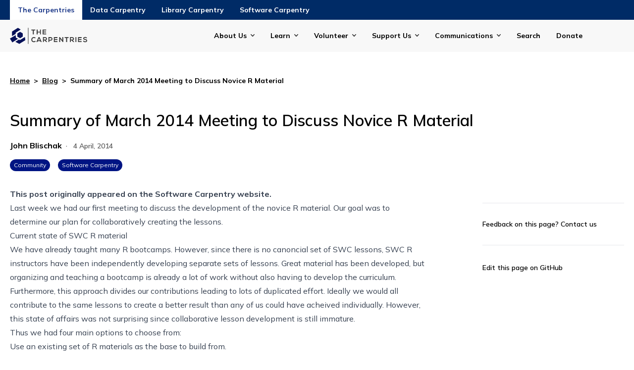

--- FILE ---
content_type: text/html
request_url: https://carpentries.org/blog/2014/04/novice-r-discussion-summary/
body_size: 26866
content:
<!doctype html><html class=scroll-smooth lang=en-us dir=ltr><head><meta charset=utf-8><meta name=viewport content="width=device-width"><title>Summary of March 2014 Meeting to Discuss Novice R Material | The Carpentries</title>
<link rel=preconnect href=https://fonts.googleapis.com><link rel=preconnect href=https://fonts.gstatic.com crossorigin><link href="https://fonts.googleapis.com/css2?family=Mulish:ital,wght@0,200..1000;1,200..1000&display=swap" rel=stylesheet><script defer src=https://cdn.jsdelivr.net/npm/@glidejs/glide@3.5.x></script><script src=https://kit.fontawesome.com/3a6fac633d.js crossorigin=anonymous></script><link rel=stylesheet href=https://cdn.datatables.net/1.13.6/css/jquery.dataTables.min.css><script src=https://code.jquery.com/jquery-3.7.1.min.js></script><script src=https://cdn.datatables.net/1.13.6/js/jquery.dataTables.min.js></script><script src=https://cdn.jsdelivr.net/npm/moment@2.29.1/moment.min.js></script><script src=https://cdn.datatables.net/plug-ins/1.13.6/sorting/datetime-moment.js></script><script>var _paq=window._paq=window._paq||[];_paq.push(["setDoNotTrack",!0]),_paq.push(["disableCookies"]),_paq.push(["trackPageView"]),_paq.push(["enableLinkTracking"]),function(){e="https://matomo.carpentries.org/",_paq.push(["setTrackerUrl",e+"matomo.php"]),_paq.push(["setSiteId","6"]);var e,n=document,t=n.createElement("script"),s=n.getElementsByTagName("script")[0];t.async=!0,t.src=e+"matomo.js",s.parentNode.insertBefore(t,s)}()</script><link href="/css/styles.min.f61f74601e6865c7746b34752e8558be77a03cdf54b7143d33e782628e008d03.css" rel=stylesheet><script defer src=/js/main.cf36305c56bc7a9b2e22b2728f657f5f705e956dd7883767bfd4dc1bf514ec6e.js integrity="sha256-zzYwXFa8epsuIrJyj2V/X3BelW3XiDdnv9TcG/UU7G4=" crossorigin=anonymous></script><meta property="og:url" content="https://carpentries.org/blog/2014/04/novice-r-discussion-summary/"><meta property="og:site_name" content="The Carpentries"><meta property="og:title" content="Summary of March 2014 Meeting to Discuss Novice R Material"><meta property="og:description" content="This post originally appeared on the Software Carpentry website.
Last week we had our first meeting to discuss the development of the novice R material. Our goal was to determine our plan for collaboratively creating the lessons."><meta property="og:locale" content="en_us"><meta property="og:type" content="article"><meta property="article:section" content="posts"><meta property="article:published_time" content="2014-04-04T00:00:00+00:00"><meta property="article:modified_time" content="2024-11-20T10:51:28-05:00"><meta property="article:tag" content="Community"><meta property="article:tag" content="Software Carpentry"><meta property="og:image" content="https://carpentries.org/thecarpentries-opengraph.png"><meta itemprop=name content="Summary of March 2014 Meeting to Discuss Novice R Material"><meta itemprop=description content="This post originally appeared on the Software Carpentry website.
Last week we had our first meeting to discuss the development of the novice R material. Our goal was to determine our plan for collaboratively creating the lessons."><meta itemprop=datePublished content="2014-04-04T00:00:00+00:00"><meta itemprop=dateModified content="2024-11-20T10:51:28-05:00"><meta itemprop=wordCount content="530"><meta itemprop=image content="https://carpentries.org/thecarpentries-opengraph.png"><meta itemprop=keywords content="Community,Software Carpentry"></head><body class=font-sans><header><header><div class="text-white bg-blue-mid" x-data="{ open: false }"><div class="container px-5 mx-auto"><div class="grid items-center grid-cols-1 text-center md:justify-start md:flex md:flex-row" :class="open ? 'h-auto' : 'h-10 overflow-hidden'"><div class="order-1 md:hidden"><button class="inline-block h-10" x-on:click="open = ! open">The Carpentries</button></div><a href=/ aria-current=true class="px-4 py-[10px] font-bold text-sm hover:underline bg-white text-blue-900 hidden md:inline-block">The Carpentries</a><div class="order-2 md:hidden"><a href=https://datacarpentry.org/ aria-current=page class="px-4 py-[10px] font-bold text-sm hover:underline default h-10 inline-block">Data Carpentry</a></div><a href=https://datacarpentry.org/ aria-current=page class="px-4 py-[10px] font-bold text-sm hover:underline default hidden md:inline-block">Data Carpentry</a><div class="order-2 md:hidden"><a href=https://librarycarpentry.org/ aria-current=page class="px-4 py-[10px] font-bold text-sm hover:underline default h-10 inline-block">Library Carpentry</a></div><a href=https://librarycarpentry.org/ aria-current=page class="px-4 py-[10px] font-bold text-sm hover:underline default hidden md:inline-block">Library Carpentry</a><div class="order-2 md:hidden"><a href=https://software-carpentry.org/ aria-current=page class="px-4 py-[10px] font-bold text-sm hover:underline default h-10 inline-block">Software Carpentry</a></div><a href=https://software-carpentry.org/ aria-current=page class="px-4 py-[10px] font-bold text-sm hover:underline default hidden md:inline-block">Software Carpentry</a></div></div></div><div class="py-4 bg-gray-light" x-data="{ mobileOpen: false, activeDropdown: null }" @click.outside="activeDropdown = null"><div class="container relative flex px-5 mx-auto"><div class=w-40><a href=/><img class="max-w-[117px] md:max-w-[156px]" src=/carpentries-logo.svg alt="The Carpentries"></a></div><div class="flex justify-end flex-1 lg:hidden"><button class="flex items-center navbar-toggler" :aria-expanded="mobileOpen ? 'true' : 'false'" x-on:click="mobileOpen = ! mobileOpen">
<span class=navbar-toggler-hamburger><span class=hamburger-line></span>
<span class=hamburger-line></span>
<span class=hamburger-line></span>
</span><span class=text-blue-bright>Menu</span></button></div><div class="absolute z-30 max-w-[250px] w-full right-0 top-10 lg:top-0 lg:!flex flex-col justify-end flex-1 lg:max-w-5xl px-6 py-3 mx-auto text-sm font-bold bg-white shadow-md lg:shadow-none lg:py-0 lg:pl-10 lg:items-center lg:bg-transparent lg:relative lg:flex-row" x-show=mobileOpen><div class="relative group" x-on:keydown.escape.prevent.stop="activeDropdown = null"><button x-on:click="activeDropdown = activeDropdown === 'about-us' ? null : 'about-us'" type=button aria-current=page class="pr-8 hover:underline mb-4 lg:mb-0 inline-block default menu-has-children"><span class="relative pr-4"></s>About Us</span></button><div x-show="activeDropdown === 'about-us'" x-transition.origin.top.left style=display:none class="lg:absolute z-50 lg:shadow-lg lg:bg-gray-light lg:top-[100%] whitespace-nowrap lg:px-7 lg:py-3 lg:left-[-30px] mb-2 lg:mb-0 -mt-2 lg:-mt-0"><a href=/about-us/ class="block px-2 py-2 hover:underline">The Carpentries</a>
<a href=/about-us/impact/ class="block px-2 py-2 hover:underline">Impact</a>
<a href=/about-us/governance/ class="block px-2 py-2 hover:underline">Governance</a>
<a href=/about-us/strategic-plan/ class="block px-2 py-2 hover:underline">Strategic Plan</a>
<a href=/about-us/financials/ class="block px-2 py-2 hover:underline">Financials</a>
<a href=/about-us/team/ class="block px-2 py-2 hover:underline">Our Team</a>
<a href=/about-us/careers/ class="block px-2 py-2 hover:underline">Careers</a>
<a href=/about-us/contact/ class="block px-2 py-2 hover:underline">Contact Us</a></div></div><div class="relative group" x-on:keydown.escape.prevent.stop="activeDropdown = null"><button x-on:click="activeDropdown = activeDropdown === 'learn' ? null : 'learn'" type=button aria-current=page class="pr-8 hover:underline mb-4 lg:mb-0 inline-block default menu-has-children"><span class="relative pr-4"></s>Learn</span></button><div x-show="activeDropdown === 'learn'" x-transition.origin.top.left style=display:none class="lg:absolute z-50 lg:shadow-lg lg:bg-gray-light lg:top-[100%] whitespace-nowrap lg:px-7 lg:py-3 lg:left-[-30px] mb-2 lg:mb-0 -mt-2 lg:-mt-0"><a href=/workshops/ class="block px-2 py-2 hover:underline">Workshops</a>
<a href=/lessons/ class="block px-2 py-2 hover:underline">Lessons</a>
<a href=/instructor-training/ class="block px-2 py-2 hover:underline">Instructor Training</a>
<a href=/instructor-trainer-training/ class="block px-2 py-2 hover:underline">Instructor Trainer Training</a>
<a href=/lesson-development/ class="block px-2 py-2 hover:underline">Lesson Development Training</a></div></div><div class="relative group" x-on:keydown.escape.prevent.stop="activeDropdown = null"><button x-on:click="activeDropdown = activeDropdown === 'volunteer' ? null : 'volunteer'" type=button aria-current=page class="pr-8 hover:underline mb-4 lg:mb-0 inline-block default menu-has-children"><span class="relative pr-4"></s>Volunteer</span></button><div x-show="activeDropdown === 'volunteer'" x-transition.origin.top.left style=display:none class="lg:absolute z-50 lg:shadow-lg lg:bg-gray-light lg:top-[100%] whitespace-nowrap lg:px-7 lg:py-3 lg:left-[-30px] mb-2 lg:mb-0 -mt-2 lg:-mt-0"><a href=/community/ class="block px-2 py-2 hover:underline">Community</a>
<a href=/community/get-involved class="block px-2 py-2 hover:underline">Get Involved</a>
<a href=https://docs.carpentries.org class="block px-2 py-2 hover:underline">Handbook</a>
<a href=https://amy.carpentries.org/ class="block px-2 py-2 hover:underline">AMY</a></div></div><div class="relative group" x-on:keydown.escape.prevent.stop="activeDropdown = null"><button x-on:click="activeDropdown = activeDropdown === 'support' ? null : 'support'" type=button aria-current=page class="pr-8 hover:underline mb-4 lg:mb-0 inline-block default menu-has-children"><span class="relative pr-4"></s>Support Us</span></button><div x-show="activeDropdown === 'support'" x-transition.origin.top.left style=display:none class="lg:absolute z-50 lg:shadow-lg lg:bg-gray-light lg:top-[100%] whitespace-nowrap lg:px-7 lg:py-3 lg:left-[-30px] mb-2 lg:mb-0 -mt-2 lg:-mt-0"><a href=/support/membership class="block px-2 py-2 hover:underline">Membership</a>
<a href=/support/sponsorship class="block px-2 py-2 hover:underline">Sponsorship</a>
<a href=/support/pricing class="block px-2 py-2 hover:underline">Pricing</a>
<a href="https://www.zeffy.com/en-US/donation-form/donate-to-make-a-difference-7497?utm_source=website" class="block px-2 py-2 hover:underline">Donate</a></div></div><div class="relative group" x-on:keydown.escape.prevent.stop="activeDropdown = null"><button x-on:click="activeDropdown = activeDropdown === 'communications' ? null : 'communications'" type=button aria-current=page class="pr-8 hover:underline mb-4 lg:mb-0 inline-block default menu-has-children"><span class="relative pr-4"></s>Communications</span></button><div x-show="activeDropdown === 'communications'" x-transition.origin.top.left style=display:none class="lg:absolute z-50 lg:shadow-lg lg:bg-gray-light lg:top-[100%] whitespace-nowrap lg:px-7 lg:py-3 lg:left-[-30px] mb-2 lg:mb-0 -mt-2 lg:-mt-0"><a href=/blog/ class="block px-2 py-2 hover:underline">Blog</a>
<a href=/about-us/newsletter/ class="block px-2 py-2 hover:underline">Newsletter</a>
<a href=/community/events/ class="block px-2 py-2 hover:underline">Calendar</a>
<a href=/about-us/contact/ class="block px-2 py-2 hover:underline">Contact Us</a></div></div><div class="relative group" x-on:keydown.escape.prevent.stop="activeDropdown = null"><a href=/search/ aria-current=page class="pr-8 hover:underline mb-4 lg:mb-0 inline-block default">Search</a></div><div class="relative group" x-on:keydown.escape.prevent.stop="activeDropdown = null"><a href="https://www.zeffy.com/en-US/donation-form/donate-to-make-a-difference-7497?utm_source=website" aria-current=page class="pr-8 hover:underline mb-4 lg:mb-0 inline-block default">Donate</a></div></div></div></div></header></header><div class="h-full flex flex-col justify-between"><main><div class="container px-5 pb-10 mx-auto"><div class="flex my-12 text-sm font-bold"><a href=/ class=underline>Home</a><span class="inline-block mx-2">></span>
<a href=/blog/ class=underline>Blog</a><span class="inline-block mx-2">></span>
Summary of March 2014 Meeting to Discuss Novice R Material</div><div class=mb-8><h1 class="text-[2rem] leading-[2.8125rem] font-semibold">Summary of March 2014 Meeting to Discuss Novice R Material</h1><div class=mt-4><div class="inline-flex flex-wrap mb-4 text-base"><a href=/blog/author/john-blischak/ class="hover:underline font-bold flex mr-2 items-center"><span>John Blischak</span></a></div>·
<time datetime="2014-04-04 00:00:00 +0000 UTC" class="mx-2 text-sm font-semibold text-gray-mid">4 April, 2014</time><div><div class="flex -mx-2"><a class="px-2 py-1 mx-2 text-xs text-white rounded-full bg-blue-midnight" href=/blog/tag/community/>Community</a>
<a class="px-2 py-1 mx-2 text-xs text-white rounded-full bg-blue-midnight" href=/blog/tag/software-carpentry/>Software Carpentry</a></div></div></div></div><div x-data="{
        currentSection: 0,
        currentSectionTitle: 'First'
      }" class="relative grid grid-cols-1 gap-8 md:grid-cols-12"><div class="pb-16 md:col-span-9 md:pr-20"><div class="prose h2-wrap max-w-none"><p><b>This post originally appeared on the <a href=https://software-carpentry.org/>Software Carpentry website.</a></b></p><p>Last week we had our first meeting to discuss the development of the novice R
material. Our goal was to determine our plan for collaboratively creating the
lessons.</p><h2>Current state of SWC R material</h2><p>We have already taught many R bootcamps. However, since there is no canoncial
set of SWC lessons, SWC R instructors have been independently developing
separate sets of lessons. Great material has been developed, but organizing
and teaching a bootcamp is already a lot of work without also having to
develop the curriculum. Furthermore, this approach divides our contributions
leading to lots of duplicated effort. Ideally we would all contribute to the
same lessons to create a better result than any of us could have acheived
individually. However, this state of affairs was not surprising since
<a href=../03/collaborative-lesson-development.html>collaborative lesson
development</a> is still immature.</p><p>Thus we had four main options to choose from:</p><ol><li>Use an existing set of R materials as the base to build from.</li><li>Combine multiple existing sets of R materials.</li><li>Translate
the <a href={{site.github_url}}/bc/tree/master/novice/python>novice
Python lessons</a> to R.</li><li>Start from scratch.</li></ol><p>Option #1 requires a lot of effort from the original creator of the materials
since she or he is the most familiar with the state of the material (as an
example, this is the option we chose for
the <a href={{site.github_url}}/bc/tree/master/intermediate/r>intermediate
R lessons</a>, with <a href=https://github.com/karthik>Karthik Ram</a> not
only developing the materials but also updating them after others reviewed
each lesson). Option #2 has the benefit of combining the best parts of
multiple sets of bootcamp lessons, but the big drawback is that it would
require volunteers becoming familiar with the content of the multiple sets of
lessons. Option #3 aligns the Python and R materials, but also presents the
challenge of introducing R-specific control flow and data structures within a
lesson originally developed for Python. Option #4 is the most open-ended
option, but also requires the most work.</p><h2>Our plan</h2><p>We decided on Option #3, translating the novice Python lessons to R. This
allows the SWC R community to benefit from the recent discussion around
creating novice Python material (and of course hopefully allow us to
contribute back our findings from teaching these lessons at bootcamps to
improve both the R and Python lessons). Here is our plan:</p><ul><li><a href=https://github.com/sarahsupp>Sarah Supp</a> translated the Python
lessons to R in Markdown format, which she used to teach at
the <a href=http://swcarpentry.github.io/2014-03-17-nyu/>NYU bootcamp</a>
on March 17th.</li><li><a href=https://github.com/dbarneche>Diego Barneche</a> translated the
Markdown into R Markdown.</li><li><a href=https://github.com/gavinsimpson>Gavin Simpson</a> will perform the
first edits to include more R-specific material.</li><li><a href=https://github.com/naupaka>Naupaka Zimmerman</a> will perform the
second round of edits.</li><li><a href=https://github.com/jainsley>Joshua Ainsley</a> will perform the
third round of edits.</li></ul><p>Between each round of edits, everyone will be able to contribute
comments/suggestions to the pull requests.</p><h2>How to get involved</h2><p>There are lots of ways you can get involved in the development of the novice R
material, including:</p><ul><li>Join the
<a href={{site.mailing_lists}}/listinfo/r-discuss>r-discuss</a>
mailing list.</li><li>Review the forthcoming pull requests.</li><li>Test <a href=http://ramnathv.github.io/posts/rblocks-pkg>rblocks</a>, a
new R package developed by <a href=https://github.com/ramnathv>Ramnath
Vaidyanathan</a> to implement <a href=https://github.com/jiffyclub>Matt
Davis'</a> <a href=http://ipythonblocks.org/>ipythonblocks</a>.</li><li>Create domain-specific lessons that could supplement the main novice R
materials (I'd recommend proposing your idea on the mailing list prior to
developing an entire lesson).</li></ul></div></div><div class="relative md:col-span-3"><div class="sticky top-10 sidebar" x-data="{ selected: null }"><div><hr class=my-8><div class="text-sm font-semibold">Feedback on this page? <a href=/contact>Contact us</a><hr class=my-8></div><a class="text-sm font-semibold" href=https://github.com/carpentries/new-website/blob/main/content/posts/2014/04/novice-r-discussion-summary.html target=_blank>Edit this page on GitHub</a></div></div></div></div></div></main><footer><div class="px-5 py-8 bg-gray-dark text-offwhite"><div class="container mx-auto"><div class="grid items-center grid-cols-1 gap-5 md:grid-cols-2"><div><img class="max-w-[117px] md:max-w-[156px]" alt="The Carpentries" src=/carpentries-logo-footer.svg></div><div class="text-xs md:text-sm md:pl-20">The Carpentries is a registered 501(c)3 non-profit organisation based in Delaware, USA. We are a global community teaching foundational computational and data science skills to researchers in academia, industry and government.</div></div></div><div class="container py-8 mx-auto my-8 border-t border-b border-t-offwhite border-b-offwhite"><div class="grid grid-cols-1 gap-5 md:grid-cols-5 lg:grid-cols-6"><div x-data="{ open: false }"><h4 class="inline-flex mb-2 text-sm md:font-bold md:pointer-events-none relative md:after:content-none after:content-[''] after:bg-[url('/chevron-down-white.svg')] after:bg-no-repeat after:right-[-14px] after:top-[8px] after:w-2 after:h-2 after:absolute"><button x-on:click="open = ! open">About us</button></h4><ul class="text-sm md:text-xs font-bold md:font-extrabold
[&>li]:mb-2 [&>li]:underline [&>li]:transition-colors [&>li]:duration-300 
           [&>li:hover]:text-[#FFC700]
hover:[&>li>a]:underline md:h-auto pl-5 md:pl-0
md:[&>li>a:after]:content-none [&>li>a:after]:content-['']
[&>li>a:after]:bg-[url('/arrow-right-white.svg')] [&>li>a:after]:bg-no-repeat 
       [&>li>a:after]:right-[-14px] [&>li>a:after]:top-[5px] [&>li>a:after]:w-[9px] 
           [&>li>a:after]:h-[9px] [&>li>a:after]:absolute" :class="open ? 'h-auto' : 'h-0 overflow-hidden'"><li><a class=relative href=/about-us/#our-mission>Our Mission</a></li><li><a class=relative href=/about-us/#our-history>Our History</a></li><li><a class=relative href=/about-us/#our-values>Our Values</a></li></ul></div><div x-data="{ open: false }"><h4 class="inline-flex mb-2 text-sm md:font-bold md:pointer-events-none relative md:after:content-none after:content-[''] after:bg-[url('/chevron-down-white.svg')] after:bg-no-repeat after:right-[-14px] after:top-[8px] after:w-2 after:h-2 after:absolute"><button x-on:click="open = ! open">Our Community</button></h4><ul class="text-sm md:text-xs font-bold md:font-extrabold
[&>li]:mb-2 [&>li]:underline [&>li]:transition-colors [&>li]:duration-300 
           [&>li:hover]:text-[#FFC700]
hover:[&>li>a]:underline md:h-auto pl-5 md:pl-0
md:[&>li>a:after]:content-none [&>li>a:after]:content-['']
[&>li>a:after]:bg-[url('/arrow-right-white.svg')] [&>li>a:after]:bg-no-repeat 
       [&>li>a:after]:right-[-14px] [&>li>a:after]:top-[5px] [&>li>a:after]:w-[9px] 
           [&>li>a:after]:h-[9px] [&>li>a:after]:absolute" :class="open ? 'h-auto' : 'h-0 overflow-hidden'"><li><a class=relative href=/community/>Our Volunteers</a></li><li><a class=relative href=/about-us/governance/>Our Governance</a></li><li><a class=relative href=/community/get-involved/>Get Involved</a></li></ul></div><div x-data="{ open: false }"><h4 class="inline-flex mb-2 text-sm md:font-bold md:pointer-events-none relative md:after:content-none after:content-[''] after:bg-[url('/chevron-down-white.svg')] after:bg-no-repeat after:right-[-14px] after:top-[8px] after:w-2 after:h-2 after:absolute"><button x-on:click="open = ! open">Membership</button></h4><ul class="text-sm md:text-xs font-bold md:font-extrabold
[&>li]:mb-2 [&>li]:underline [&>li]:transition-colors [&>li]:duration-300 
           [&>li:hover]:text-[#FFC700]
hover:[&>li>a]:underline md:h-auto pl-5 md:pl-0
md:[&>li>a:after]:content-none [&>li>a:after]:content-['']
[&>li>a:after]:bg-[url('/arrow-right-white.svg')] [&>li>a:after]:bg-no-repeat 
       [&>li>a:after]:right-[-14px] [&>li>a:after]:top-[5px] [&>li>a:after]:w-[9px] 
           [&>li>a:after]:h-[9px] [&>li>a:after]:absolute" :class="open ? 'h-auto' : 'h-0 overflow-hidden'"><li><a class=relative href=/support/membership/membership-faq/>Membership FAQ</a></li><li><a class=relative href=/support/membership/member-list/>Current Members</a></li><li><a class=relative href=/support/membership/>Become a Member</a></li></ul></div><div x-data="{ open: false }"><h4 class="inline-flex mb-2 text-sm md:font-bold md:pointer-events-none relative md:after:content-none after:content-[''] after:bg-[url('/chevron-down-white.svg')] after:bg-no-repeat after:right-[-14px] after:top-[8px] after:w-2 after:h-2 after:absolute"><button x-on:click="open = ! open">Workshops</button></h4><ul class="text-sm md:text-xs font-bold md:font-extrabold
[&>li]:mb-2 [&>li]:underline [&>li]:transition-colors [&>li]:duration-300 
           [&>li:hover]:text-[#FFC700]
hover:[&>li>a]:underline md:h-auto pl-5 md:pl-0
md:[&>li>a:after]:content-none [&>li>a:after]:content-['']
[&>li>a:after]:bg-[url('/arrow-right-white.svg')] [&>li>a:after]:bg-no-repeat 
       [&>li>a:after]:right-[-14px] [&>li>a:after]:top-[5px] [&>li>a:after]:w-[9px] 
           [&>li>a:after]:h-[9px] [&>li>a:after]:absolute" :class="open ? 'h-auto' : 'h-0 overflow-hidden'"><li><a class=relative href=/workshops/workshops-faq/>Workshops FAQ</a></li><li><a class=relative href=/workshops/upcoming-workshops/>Upcoming Workshops</a></li><li><a class=relative href=https://amy.carpentries.org/forms/workshop/>Request a workshop</a></li></ul></div><div x-data="{ open: false }"><h4 class="inline-flex mb-2 text-sm md:font-bold md:pointer-events-none relative md:after:content-none after:content-[''] after:bg-[url('/chevron-down-white.svg')] after:bg-no-repeat after:right-[-14px] after:top-[8px] after:w-2 after:h-2 after:absolute"><button x-on:click="open = ! open">Lessons</button></h4><ul class="text-sm md:text-xs font-bold md:font-extrabold
[&>li]:mb-2 [&>li]:underline [&>li]:transition-colors [&>li]:duration-300 
           [&>li:hover]:text-[#FFC700]
hover:[&>li>a]:underline md:h-auto pl-5 md:pl-0
md:[&>li>a:after]:content-none [&>li>a:after]:content-['']
[&>li>a:after]:bg-[url('/arrow-right-white.svg')] [&>li>a:after]:bg-no-repeat 
       [&>li>a:after]:right-[-14px] [&>li>a:after]:top-[5px] [&>li>a:after]:w-[9px] 
           [&>li>a:after]:h-[9px] [&>li>a:after]:absolute" :class="open ? 'h-auto' : 'h-0 overflow-hidden'"><li><a class=relative href=/lessons/>Search Lessons</a></li><li><a class=relative href=/instructor-training/>Instructor Training</a></li><li><a class=relative href=/instructor-trainer-training/>Instructor Trainer Training</a></li></ul></div><div x-data="{ open: false }"><h4 class="inline-flex mb-2 text-sm md:font-bold md:pointer-events-none relative md:after:content-none after:content-[''] after:bg-[url('/chevron-down-white.svg')] after:bg-no-repeat after:right-[-14px] after:top-[8px] after:w-2 after:h-2 after:absolute"><button x-on:click="open = ! open">Lesson Development</button></h4><ul class="text-sm md:text-xs font-bold md:font-extrabold
[&>li]:mb-2 [&>li]:underline [&>li]:transition-colors [&>li]:duration-300 
           [&>li:hover]:text-[#FFC700]
hover:[&>li>a]:underline md:h-auto pl-5 md:pl-0
md:[&>li>a:after]:content-none [&>li>a:after]:content-['']
[&>li>a:after]:bg-[url('/arrow-right-white.svg')] [&>li>a:after]:bg-no-repeat 
       [&>li>a:after]:right-[-14px] [&>li>a:after]:top-[5px] [&>li>a:after]:w-[9px] 
           [&>li>a:after]:h-[9px] [&>li>a:after]:absolute" :class="open ? 'h-auto' : 'h-0 overflow-hidden'"><li><a class=relative href=/lesson-development/>Collaborative Lesson Development Training</a></li><li><a class=relative href=/lesson-development/community-lessons/#the-carpentries-incubator>Carpentries Incubator</a></li><li><a class=relative href=/lesson-development/community-lessons/#the-carpentries-lab>Carpentries Lab</a></li></ul></div></div></div><div class="container mx-auto"><div class="flex flex-wrap"><div class="flex w-full mb-8 text-sm lg:w-auto lg:mb-0"><div class=mr-10>&copy; 2026 The Carpentries</div><div class=mr-10><a class=hover:underline href=/privacy/>Privacy Policy</a></div><div class=mr-10><a class=hover:underline href=/license/>License</a></div></div><div class="flex flex-wrap items-center lg:justify-end w-full lg:flex-1 gap-x-6 [&>a>img]:relative hover:[&>a>img]:bottom-[3px]"><span class="w-full mb-3 font-extrabold lg:w-auto md:mb-0 md:font-sm">Follow Us</span>
<a aria-label=Mastodon href=https://hachyderm.io/@thecarpentries><img alt=Mastodon src=/mastodon-logo.svg>
</a><a aria-label=LinkedIn href=https://www.linkedin.com/company/the-carpentries/><img alt=LinkedIn src=/linkedin-logo.svg>
</a><a aria-label=Slack href=https://slack-invite.carpentries.org/><img alt=Slack src=/slack-logo.svg>
</a><a aria-label=Github href=https://github.com/carpentries><img alt=Github src=/github-logo.svg>
</a><a aria-label=Zenodo href=https://zenodo.org/communities/carpentries/records><img alt=Zenodo src=/zenodo-logo.svg>
</a><a aria-label=Youtube href=https://www.youtube.com/thecarpentries><img alt=Youtube src=/youtube-logo.svg>
</a><a aria-label=Bluesky href=https://bsky.app/profile/carpentries.carpentries.org><img alt=Bluesky src=/bluesky-logo.svg>
</a><a class="px-4 py-2 mx-1 font-semibold border rounded-full text-gray-dark bg-offwhite hover:text-gray-dark hover:bg-golden hover:border-bg-golden" href="https://www.zeffy.com/en-US/donation-form/donate-to-make-a-difference-7497?utm_source=website">Donate</a></div></div></div></div></footer></div></body></html>